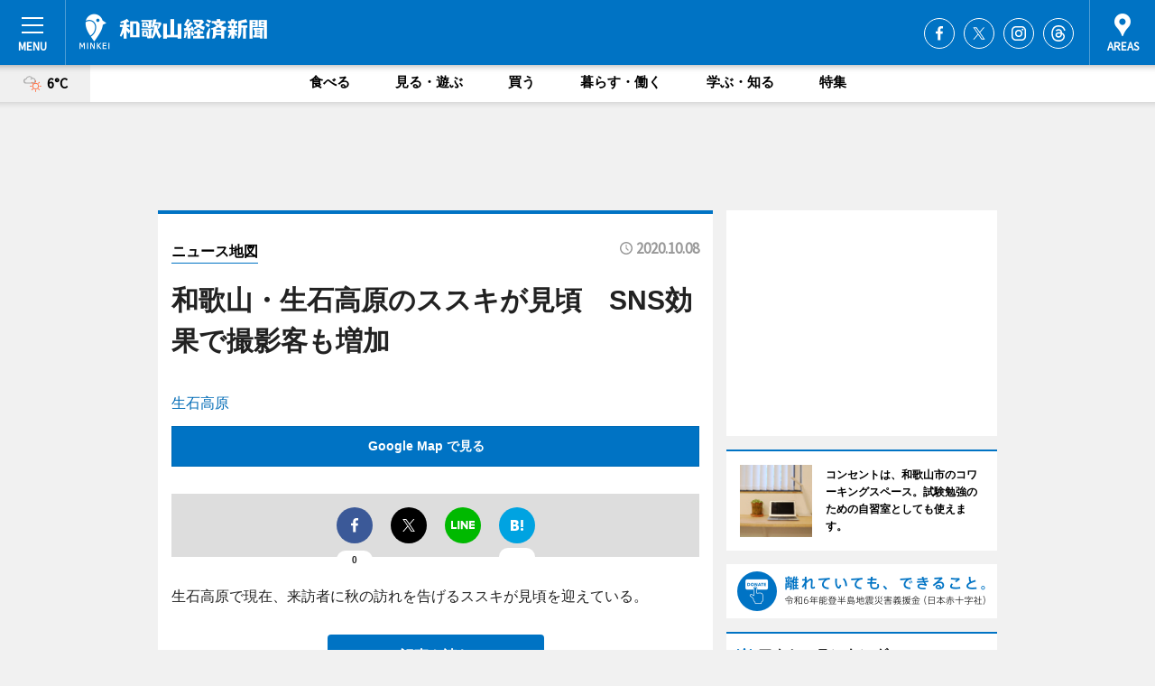

--- FILE ---
content_type: text/html; charset=utf-8
request_url: https://wakayama.keizai.biz/mapnews/1696/
body_size: 64371
content:
<!DOCTYPE HTML>
<html>
<head>
<meta http-equiv="Content-Type" content="text/html; charset=utf-8">
<meta name="viewport" content="width=device-width,initial-scale=1,minimum-scale=1,maximum-scale=1,user-scalable=no">
<title>和歌山・生石高原のススキが見頃　SNS効果で撮影客も増加（ニュース地図） - 和歌山経済新聞</title>

<meta name="keywords" content="ススキ,有田川町,紀美野町,観光,生石高原,百名山,">
<meta name="description" content="生石高原で現在、来訪者に秋の訪れを告げるススキが見頃を迎えている。">
<meta property="fb:app_id" content="689818804402290">
<meta property="fb:admins" content="100001334499453">
<meta property="og:site_name" content="和歌山経済新聞">
<meta property="og:locale" content="ja_JP">
<meta property="og:type" content="article">
<meta name="twitter:card" content="summary_large_image">
<meta name="twitter:site" content="@minkei">
<meta property="og:title" content="和歌山・生石高原のススキが見頃　SNS効果で撮影客も増加（ニュース地図）">
<meta name="twitter:title" content="和歌山・生石高原のススキが見頃　SNS効果で撮影客も増加（ニュース地図）">
<link rel="canonical" href="https://wakayama.keizai.biz/mapnews/1696/">
<meta property="og:url" content="https://wakayama.keizai.biz/mapnews/1696/">
<meta name="twitter:url" content="https://wakayama.keizai.biz/mapnews/1696/">
<meta property="og:description" content="生石高原で現在、来訪者に秋の訪れを告げるススキが見頃を迎えている。">
<meta name="twitter:description" content="生石高原で現在、来訪者に秋の訪れを告げるススキが見頃を迎えている。">
<meta property="og:image" content="https://images.keizai.biz/wakayama_keizai/headline/1602155377_photo.jpg">
<meta name="twitter:image" content="https://images.keizai.biz/wakayama_keizai/headline/1602155377_photo.jpg">
<link href="https://images.keizai.biz/favicon.ico" rel="shortcut icon">
<link href="https://ex.keizai.biz/common.8.3.0/css.1.0.6/common.min.css?1769133197" rel="stylesheet" type="text/css">
<link href="https://ex.keizai.biz/common.8.3.0/css.1.0.6/single.min.css?1769133197" rel="stylesheet" type="text/css">
<link href="https://wakayama.keizai.biz/css/style.css" rel="stylesheet" type="text/css">
<link href="https://ex.keizai.biz/common.8.3.0/css.1.0.6/all.min.css" rel="stylesheet" type="text/css">
<link href="https://fonts.googleapis.com/css?family=Source+Sans+Pro" rel="stylesheet">
<link href="https://cdn.jsdelivr.net/npm/yakuhanjp@3.0.0/dist/css/yakuhanjp.min.css" rel=”preload” as="stylesheet" type="text/css">
<link href="https://ex.keizai.biz/common.8.3.0/css.1.0.6/print.min.css" media="print" rel="stylesheet" type="text/css">
<script>
var microadCompass = microadCompass || {};
microadCompass.queue = microadCompass.queue || [];
</script>
<script charset="UTF-8" src="//j.microad.net/js/compass.js" onload="new microadCompass.AdInitializer().initialize();" async></script>
<script type="text/javascript">
var PWT={};
var pbjs = pbjs || {};
pbjs.que = pbjs.que || [];
var googletag = googletag || {};
googletag.cmd = googletag.cmd || [];
var gptRan = false;
PWT.jsLoaded = function(){
    if(!location.hostname.match(/proxypy.org|printwhatyoulike.com/)){
        loadGPT();
    }
};
var loadGPT = function(){
    if (!gptRan) {
        gptRan = true;
        var gads = document.createElement('script');
        var useSSL = 'https:' == document.location.protocol;
        gads.src = (useSSL ? 'https:' : 'http:') + '//securepubads.g.doubleclick.net/tag/js/gpt.js';
        gads.async = true;
        var node = document.getElementsByTagName('script')[0];
        node.parentNode.insertBefore(gads, node);
        var pbjsEl = document.createElement("script");
        pbjsEl.type = "text/javascript";
        pbjsEl.src = "https://anymind360.com/js/2131/ats.js";
        var pbjsTargetEl = document.getElementsByTagName("head")[0];
        pbjsTargetEl.insertBefore(pbjsEl, pbjsTargetEl.firstChild);
    }
};
setTimeout(loadGPT, 500);
</script>
<script type="text/javascript">
(function() {
var purl = window.location.href;
var url = '//ads.pubmatic.com/AdServer/js/pwt/157255/3019';
var profileVersionId = '';
if(purl.indexOf('pwtv=')>0){
    var regexp = /pwtv=(.*?)(&|$)/g;
    var matches = regexp.exec(purl);
    if(matches.length >= 2 && matches[1].length > 0){
    profileVersionId = '/'+matches[1];
    }
}
var wtads = document.createElement('script');
wtads.async = true;
wtads.type = 'text/javascript';
wtads.src = url+profileVersionId+'/pwt.js';
var node = document.getElementsByTagName('script')[0];
node.parentNode.insertBefore(wtads, node);
})();
</script>
<script>
window.gamProcessed = false;
window.gamFailSafeTimeout = 5e3;
window.reqGam = function () {
    if (!window.gamProcessed) {
        window.gamProcessed = true;
        googletag.cmd.push(function () {
            googletag.pubads().refresh();
        });
    }
};
setTimeout(function () {
    window.reqGam();
}, window.gamFailSafeTimeout);
var googletag = googletag || {};
googletag.cmd = googletag.cmd || [];
googletag.cmd.push(function(){
let issp = false;
let hbSlots = new Array();
let amznSlots = new Array();
const ua = window.navigator.userAgent.toLowerCase();
if (ua.indexOf('iphone') > 0 || ua.indexOf('ipod') > 0 || ua.indexOf('android') > 0 && ua.indexOf('mobile') > 0) {
    issp = true;
}
if (issp === true) {
    amznSlots.push(googletag.defineSlot('/159334285/sp_wakayama_header_1st', [[320, 100], [320, 50]], 'div-gpt-ad-1576055139196-0').addService(googletag.pubads()));
    hbSlots.push(googletag.defineSlot('/159334285/sp_wakayama_list_1st', [[336, 280], [300, 250], [320, 100], [320, 50], [200, 200], 'fluid'], 'div-gpt-ad-1580717788210-0').addService(googletag.pubads()));
    hbSlots.push(googletag.defineSlot('/159334285/sp_wakayama_inarticle', ['fluid', [300, 250], [336, 280], [320, 180], [1, 1]], 'div-gpt-ad-1576055195029-0').addService(googletag.pubads()));
    hbSlots.push(googletag.defineSlot('/159334285/sp_wakayama_footer_1st', ['fluid', [300, 250], [336, 280], [320, 100], [320, 50], [200, 200]], 'div-gpt-ad-1576055033248-0').addService(googletag.pubads()));
    hbSlots.push(googletag.defineSlot('/159334285/sp_wakayama_footer_2nd', [[300, 250], 'fluid', [336, 280], [320, 180], [320, 100], [320, 50], [200, 200]], 'div-gpt-ad-1576037774006-0').addService(googletag.pubads()));
    hbSlots.push(googletag.defineSlot('/159334285/sp_wakayama_footer_3rd', [[300, 250], [336, 280], [320, 100], [320, 50], [200, 200], 'fluid'], 'div-gpt-ad-1576055085577-0').addService(googletag.pubads()));
    hbSlots.push(googletag.defineSlot('/159334285/sp_wakayama_overlay', [320, 50], 'div-gpt-ad-1584427815478-0').addService(googletag.pubads()));
    hbSlots.push(googletag.defineSlot('/159334285/sp_wakayama_infeed_1st', ['fluid', [320, 100], [300, 100]], 'div-gpt-ad-1580370696425-0').addService(googletag.pubads()));
    hbSlots.push(googletag.defineSlot('/159334285/sp_wakayama_infeed_2st', [[300, 100], 'fluid', [320, 100]], 'div-gpt-ad-1580370846543-0').addService(googletag.pubads()));
    hbSlots.push(googletag.defineSlot('/159334285/sp_wakayama_infeed_3rd', [[300, 100], 'fluid', [320, 100]], 'div-gpt-ad-1580370937978-0').addService(googletag.pubads()));
} else {
    amznSlots.push(googletag.defineSlot('/159334285/pc_wakayama_header_1st', [[728, 90], [750, 100], [970, 90]], 'div-gpt-ad-1576054393576-0').addService(googletag.pubads()));
    amznSlots.push(googletag.defineSlot('/159334285/pc_wakayama_right_1st', ['fluid', [300, 250]], 'div-gpt-ad-1576054711791-0').addService(googletag.pubads()));
    hbSlots.push(googletag.defineSlot('/159334285/pc_wakayama_right_2nd', ['fluid', [300, 250], [200, 200]], 'div-gpt-ad-1576054772252-0').addService(googletag.pubads()));
    hbSlots.push(googletag.defineSlot('/159334285/pc_wakayama_inarticle', ['fluid', [300, 250], [336, 280]], 'div-gpt-ad-1576054895453-0').addService(googletag.pubads()));
    hbSlots.push(googletag.defineSlot('/159334285/pc_wakayama_right_3rd', [[300, 250], 'fluid', [300, 600], [160, 600], [200, 200]], 'div-gpt-ad-1576054833870-0').addService(googletag.pubads()));
    amznSlots.push(googletag.defineSlot('/159334285/pc_wakayama_left_1st', ['fluid', [300, 250]], 'div-gpt-ad-1576037145616-0'). addService(googletag.pubads()));
    hbSlots.push(googletag.defineSlot('/159334285/pc_wakayama_infeed_1st', ['fluid'], 'div-gpt-ad-1580370696425-0').addService(googletag.pubads()));
    hbSlots.push(googletag.defineSlot('/159334285/pc_wakayama_infeed_2st', ['fluid'], 'div-gpt-ad-1580370846543-0').addService(googletag.pubads()));
    hbSlots.push(googletag.defineSlot('/159334285/pc_wakayama_infeed_3rd', ['fluid'], 'div-gpt-ad-1580370937978-0').addService(googletag.pubads()));
}

const interstitialSlot = googletag.defineOutOfPageSlot('/159334285/wakayama_interstitial', googletag.enums.OutOfPageFormat.INTERSTITIAL);
if (interstitialSlot) amznSlots.push(interstitialSlot.addService(googletag.pubads()));
if (!googletag.pubads().isInitialLoadDisabled()) {
    googletag.pubads().disableInitialLoad();
}
googletag.pubads().enableSingleRequest();
googletag.pubads().collapseEmptyDivs();
googletag.enableServices();
googletag.pubads().refresh(amznSlots);
googletag.pubads().addEventListener('slotRequested', function(event) {
var elemId = event.slot.getSlotElementId();
for (var i = 0; i < hbSlots.length; i++) {
    if (hbSlots[i].getSlotElementId() == elemId) {
        window.gamProcessed = true;
    }
}
});
});
</script>
<script async src="//pagead2.googlesyndication.com/pagead/js/adsbygoogle.js"></script>
<script src="https://cdn.gmossp-sp.jp/ads/receiver.js"></script>
<script type="text/javascript">
window._taboola = window._taboola || [];
_taboola.push({article:'auto'});
! function(e, f, u, i) {
if (!document.getElementById(i)) {
e.async = 1;
e.src = u;
e.id = i;
f.parentNode.insertBefore(e, f);
}
}(document.createElement('script'),
document.getElementsByTagName('script')[0],
'//cdn.taboola.com/libtrc/minkeijapan-network/loader.js',
'tb_loader_script');
if (window.performance && typeof window.performance.mark == 'function')
{window.performance.mark('tbl_ic');}
</script>
</head>
<body>

<div id="wrap">
<div id="header">
<div class="inner">
<div id="menuBtn"><span></span></div>
<h1 class="logo"><a href="https://wakayama.keizai.biz/">和歌山経済新聞</a></h1>
<div id="areasBtn"><span></span></div>
<ul class="sns">
<li class="fb"><a href="https://www.facebook.com/wakayamakeizai" target="_blank">Facebook</a></li><li class="tw"><a href="https://twitter.com/wakayamakeizai" target="_blank">Twitter</a></li><li class="itg"><a href="https://www.instagram.com/wakayamakeizai" target="_blank">Instagram</a></li><li class="thr"><a href="https://www.threads.net/@wakayamakeizai" target="_blank">Threads</a></li></ul>
</div>
</div>
<div id="gNavi">
<div id="weather"><a href="https://wakayama.keizai.biz/weather/"><img src="https://images.keizai.biz/img/weather/201.svg" alt=""><span>6°C</span></a></div>
<div class="link">
<ul>
<li><a href="https://wakayama.keizai.biz/gourmet/archives/1/">食べる</a></li>
<li><a href="https://wakayama.keizai.biz/play/archives/1/">見る・遊ぶ</a></li>
<li><a href="https://wakayama.keizai.biz/shopping/archives/1/">買う</a></li>
<li><a href="https://wakayama.keizai.biz/life/archives/1/">暮らす・働く</a></li>
<li><a href="https://wakayama.keizai.biz/study/archives/1/">学ぶ・知る</a></li>
<li><a href="https://wakayama.keizai.biz/special/archives/1/">特集</a></li>
</ul>
</div>
</div>
<div id="topBnr">
<script>
const spw = 430;
const hbnr = document.createElement('div');
const cbnr = document.createElement('div');
if (screen.width <= spw) {
    hbnr.classList.add("bnrW320");
    cbnr.setAttribute('id', 'div-gpt-ad-1576055139196-0');
} else {
    hbnr.classList.add("bnrWPC");
    cbnr.setAttribute('id', 'div-gpt-ad-1576054393576-0');
}
hbnr.appendChild(cbnr);
document.currentScript.parentNode.appendChild(hbnr);
if (screen.width <= spw) {
    googletag.cmd.push(function() { googletag.display('div-gpt-ad-1576055139196-0'); });
} else {
    googletag.cmd.push(function() { googletag.display('div-gpt-ad-1576054393576-0'); });
}
</script>
</div>

<div id="container">
<div class="contents" id="topBox">
<div class="box">
<div class="ttl">
<span><a href="https://wakayama.keizai.biz/mapnews/archives/">ニュース地図</a></span>
<time>2020.10.08</time>
<h1>和歌山・生石高原のススキが見頃　SNS効果で撮影客も増加</h1>
</div>
<div class="main">
<a href="https://wakayama.keizai.biz/headline/1696/"><img src="https://maps.googleapis.com/maps/api/staticmap?size=744x419&scale=2&markers=anchor:bottomcenter|icon:https://images.keizai.biz/img/extras/mapicon2025v5.png|34.1154564,135.3225538&key=AIzaSyBIK06H_29MkrkGTAVfgML8MiU1g9zAOdM" width="744" height="419" alt=""></a>
<p id="mapAddress" style="font-size: 16px; color: #006bb6; text-align: left; margin-bottom: 0.8em;">生石高原</p><p id="mapLink" style="background: #0073C4;"><a href="https://maps.google.com/maps?q=34.1154564,135.3225538" target="_blank"><span style="color: #fff; font-weight: bold; background: none;">Google Map で見る</a>
</p>
</div>
<script>var _puri = "https://wakayama.keizai.biz/mapnews/1696/";</script>
<div class="snsArea">
<ul>
<li class="fb"><a href="https://www.facebook.com/share.php?u=https://wakayama.keizai.biz/mapnews/1696/" class="popup" target="_blank"></a><span id="fb_count"><p id="fb_count_num">0</p></span></li>
<li class="tw"><a href="http://twitter.com/share?url=https://wakayama.keizai.biz/mapnews/1696/&text=和歌山・生石高原のススキが見頃　SNS効果で撮影客も増加（ニュース地図）" class="popup" target="_blank"></a></li>
<li class="line"><a href="https://line.me/R/msg/text/?%E5%92%8C%E6%AD%8C%E5%B1%B1%E3%83%BB%E7%94%9F%E7%9F%B3%E9%AB%98%E5%8E%9F%E3%81%AE%E3%82%B9%E3%82%B9%E3%82%AD%E3%81%8C%E8%A6%8B%E9%A0%83%E3%80%80SNS%E5%8A%B9%E6%9E%9C%E3%81%A7%E6%92%AE%E5%BD%B1%E5%AE%A2%E3%82%82%E5%A2%97%E5%8A%A0%EF%BC%88%E3%83%8B%E3%83%A5%E3%83%BC%E3%82%B9%E5%9C%B0%E5%9B%B3%EF%BC%89%0d%0ahttps%3A%2F%2Fwakayama.keizai.biz%2Fmapnews%2F1696%2F" class="popup" target="_blank"></a></li>
<li class="htn"><a href="http://b.hatena.ne.jp/entry/https://wakayama.keizai.biz/mapnews/1696/" target="_blank"></a><span id="htn_count">&nbsp;</span></li>
</ul>
</div>
<div class="txt bnr2_txt">
<p>生石高原で現在、来訪者に秋の訪れを告げるススキが見頃を迎えている。</p>
<script>
const _bnr = document.createElement('div');
const _cbnr = document.createElement('div');
_bnr.classList.add("bnr2");
if (screen.width <= spw) {
    _cbnr.setAttribute('id', 'div-gpt-ad-1576055195029-0');
} else {
    _cbnr.setAttribute('id', 'div-gpt-ad-1576054895453-0');
}
_bnr.appendChild(_cbnr);
document.currentScript.parentNode.appendChild(_bnr);
if (screen.width <= spw) {
    googletag.cmd.push(function(){
        googletag.display('div-gpt-ad-1576055195029-0');
    });
} else {
    googletag.cmd.push(function(){
        googletag.display('div-gpt-ad-1576054895453-0');
    });
}
</script>
</div>
<ul class="btnList article">
<li class="send"><a href="https://wakayama.keizai.biz/headline/1696/">記事を読む</a></li>
</ul>
<ul class="snsList">
<li>
<a href="https://twitter.com/share" class="twitter-share-button popup" data-url="https://wakayama.keizai.biz/mapnews/1696/" data-text="和歌山・生石高原のススキが見頃　SNS効果で撮影客も増加（ニュース地図）" data-lang="ja"></a><script>!function(d,s,id){var js,fjs=d.getElementsByTagName(s)[0],p='https';if(!d.getElementById(id)){js=d.createElement(s);js.id=id;js.src=p+'://platform.twitter.com/widgets.js';fjs.parentNode.insertBefore(js,fjs);}}(document, 'script', 'twitter-wjs');</script>
</li>
<li>
<div id="fb-root"></div>
<script async defer crossorigin="anonymous" src="https://connect.facebook.net/ja_JP/sdk.js#xfbml=1&version=v9.0&appId=689818804402290&autoLogAppEvents=1" nonce="mlP5kZZA"></script>
<div class="fb-share-button" data-href="https://wakayama.keizai.biz/mapnews/1696/" data-layout="button_count" data-size="small"><a target="_blank" href="https://www.facebook.com/sharer/sharer.php?u=https%3A%2F%2Fwakayama.keizai.biz%2Fmapnews%2F1696%2F&amp;src=sdkpreparse" class="fb-xfbml-parse-ignore">シェア</a></div>
</li>
<li>
<div class="line-it-button" data-lang="ja" data-type="share-a" data-url="https://wakayama.keizai.biz/mapnews/1696/" style="display: none;"></div>
<script src="https://d.line-scdn.net/r/web/social-plugin/js/thirdparty/loader.min.js" async="async" defer="defer"></script>
</li>
<li>
<a href="http://b.hatena.ne.jp/entry/" class="hatena-bookmark-button" data-hatena-bookmark-layout="basic-label-counter" data-hatena-bookmark-lang="ja" data-hatena-bookmark-height="20" title="はてなブックマークに追加"><img src="https://b.st-hatena.com/images/entry-button/button-only@2x.png" alt="はてなブックマークに追加" width="20" height="20" style="border: none;" /></a><script type="text/javascript" src="https://b.st-hatena.com/js/bookmark_button.js" charset="utf-8" async="async"></script>
</li>
</ul>
</div>
<div class="box">
<div class="pager">
<ul>
<li class="prev"><a href="https://wakayama.keizai.biz/mapnews/1695/"><span>前の地図</span></a></li><li class="next"><a href="https://wakayama.keizai.biz/mapnews/1697/"><span>次の地図</span></a></li></ul>
</div>
</div>
</div>
<div class="box" style="text-align: center;">
<div id="middleBnr" class="box bnr">
<script>
if (screen.width <= spw) {
    const _cMiddleBnr = document.createElement('div');
    _cMiddleBnr.setAttribute('id', 'div-gpt-ad-1580717788210-0');
    document.currentScript.parentNode.appendChild(_cMiddleBnr);
    googletag.cmd.push(function() { googletag.display('div-gpt-ad-1580717788210-0'); });
}
</script>

</div>
</div>
<div id="info">
<div id="category">

<div class="box special">
<div class="ttl"><h2>特集</h2></div>
<ul class="thumbB">
<li>
<a href="https://wakayama.keizai.biz/column/30/">
<div class="img"><img class="lazy" src="https://images.keizai.biz/img/extras/noimage.png" data-src="https://wakayama.keizai.biz/img/column/1767100369/1767113779index.png" alt="和歌経編集部記者の2025年推し記事！"></div>
<div class="block">
<span>エリア特集</span>
<h3>和歌経編集部記者の2025年推し記事！</h3>
</div>
</a>
</li>
<li>
<a href="https://wakayama.keizai.biz/column/29/">
<div class="img"><img class="lazy" src="https://images.keizai.biz/img/extras/noimage.png" data-src="https://wakayama.keizai.biz/img/column/1765702691/1765702878index.jpg" alt="和歌山大チームが豪大使館で報告会　ソーラーカー世界大会の成果発表"></div>
<div class="block">
<span>エリア特集</span>
<h3>和歌山大チームが豪大使館で報告会　ソーラーカー世界大会の成果発表</h3>
</div>
</a>
</li>
</ul>
<div class="more"><a href="https://wakayama.keizai.biz/special/archives/1/"><span>もっと見る</span></a></div>
</div>
<div class="box latestnews">
<div class="ttl"><h2>最新ニュース</h2></div>
<div class="thumbA">
<a href="https://wakayama.keizai.biz/headline/2978/">
<div class="img">
<img src="https://images.keizai.biz/wakayama_keizai/headline/1769085666_photo.jpg" alt="">
</div>
<span>見る・遊ぶ</span>
<h3>和歌山城で早咲きの紅梅見頃　「南高梅」やスイセンも続々開花</h3>
<p>和歌山城公園（和歌山市一番丁）で現在、咲き始めた梅の花が来園者の目を楽しませている。</p>
</a>
</div>
<ul class="thumbC">
<li>
<a href="https://wakayama.keizai.biz/headline/2977/">
<div class="img">
<img src="https://images.keizai.biz/wakayama_keizai/thumbnail/1768983568_mini.jpg" alt="">
</div>
<div class="block">
<span>買う</span><h3>新宮に書店「クーブックス」　文字のない絵本や社会を考える本をそろえる</h3>
</div>
</a>
</li>
<li>
<a href="https://wakayama.keizai.biz/headline/2976/">
<div class="img">
<img src="https://images.keizai.biz/wakayama_keizai/thumbnail/1768911101_mini.jpg" alt="">
</div>
<div class="block">
<span>暮らす・働く</span><h3>和歌山市が擬人化キャラ「紀三井寺桜子」公開　「和歌山市子」に次ぐ第7弾</h3>
</div>
</a>
</li>
<li>
<a href="https://wakayama.keizai.biz/headline/2975/">
<div class="img">
<img src="https://images.keizai.biz/wakayama_keizai/thumbnail/1768804853_mini.jpg" alt="">
</div>
<div class="block">
<span>買う</span><h3>休暇村加太で「ご当地キクロン」販売 12カ所の観光名所でデザイン</h3>
</div>
</a>
</li>
<li>
<a href="https://wakayama.keizai.biz/headline/2974/">
<div class="img">
<img src="https://images.keizai.biz/wakayama_keizai/thumbnail/1768539993_mini.jpg" alt="">
</div>
<div class="block">
<span>食べる</span><h3>和歌山駅近くに「西浦酒商店」　兄弟で祖父の店名を継承、角打ち席設ける</h3>
</div>
</a>
</li>
<li>
<a href="https://wakayama.keizai.biz/headline/2973/">
<div class="img">
<img src="https://images.keizai.biz/wakayama_keizai/thumbnail/1768460067_mini.jpg" alt="">
</div>
<div class="block">
<span>学ぶ・知る</span><h3>和歌山で「がんの痛み」シンポ　専門家4人が医療用麻薬をテーマに講演</h3>
</div>
</a>
</li>
<li id="_ads">
<div id='div-gpt-ad-1580370696425-0'>
<script>
googletag.cmd.push(function() { googletag.display('div-gpt-ad-1580370696425-0'); });
</script>
</div>
</li>

</ul>
<div class="more"><a href="https://wakayama.keizai.biz/headline/archives/1/"><span>もっと見る</span></a></div>
</div>
<div class="box">
<div id="taboola-below-article-thumbnails"></div>
<script type="text/javascript">
window._taboola = window._taboola || [];
_taboola.push({
mode: 'thumbnails-a',
container: 'taboola-below-article-thumbnails',
placement: 'Below Article Thumbnails',
target_type: 'mix'
});
</script>
</div>
<div class="box play">
<div class="ttl"><h2>見る・遊ぶ</h2></div>
<div class="thumbA">
<a href="https://wakayama.keizai.biz/headline/2978/">
<div class="img"><img class="lazy" src="https://images.keizai.biz/img/extras/noimage.png" data-src="https://images.keizai.biz/wakayama_keizai/headline/1769085666_photo.jpg" alt=""></div>
<span>見る・遊ぶ</span>
<h3>和歌山城で早咲きの紅梅見頃　「南高梅」やスイセンも続々開花</h3>
<p>和歌山城公園（和歌山市一番丁）で現在、咲き始めた梅の花が来園者の目を楽しませている。</p>
</a>
</div>
<ul class="thumbC">
<li>
<a href="https://wakayama.keizai.biz/headline/2971/">
<div class="img"><img class="lazy" src="https://images.keizai.biz/img/extras/noimage.png" data-src="https://images.keizai.biz/wakayama_keizai/headline/1768307241.jpg" alt=""></div>
<div class="block">
<span>見る・遊ぶ</span>
<h3>紀三井寺で「福開き速駈詣り」　過去最多218人が210段の石段駆ける</h3>
</div>
</a>
</li>
<li>
<a href="https://wakayama.keizai.biz/headline/2966/">
<div class="img"><img class="lazy" src="https://images.keizai.biz/img/extras/noimage.png" data-src="https://images.keizai.biz/wakayama_keizai/headline/1767605207.jpg" alt=""></div>
<div class="block">
<span>見る・遊ぶ</span>
<h3>和歌山城ホールで新春コンサート「糸つむぎ」　バイオリンと箏が共演</h3>
</div>
</a>
</li>
<li>
<a href="https://wakayama.keizai.biz/headline/2965/">
<div class="img"><img class="lazy" src="https://images.keizai.biz/img/extras/noimage.png" data-src="https://images.keizai.biz/wakayama_keizai/headline/1766731624.jpg" alt=""></div>
<div class="block">
<span>見る・遊ぶ</span>
<h3>和歌山で3地域巡る温泉スタンプラリー　冊子配布で周遊呼び掛け</h3>
</div>
</a>
</li>
<li id="_ads15">
<div id='div-gpt-ad-1580370846543-0'>
<script>
googletag.cmd.push(function() { googletag.display('div-gpt-ad-1580370846543-0'); });
</script>
</div>
</li>

</ul>
<div class="more"><a href="https://wakayama.keizai.biz/play/archives/1/"><span>もっと見る</span></a></div>
</div>
<script>
if (screen.width <= spw) {
    const _bnr = document.createElement('div');
    const _cbnr = document.createElement('div');
    _bnr.classList.add('box', 'oauth', 'sp');
    _cbnr.setAttribute('id', 'div-gpt-ad-1580370696425-0');
    _bnr.appendChild(_cbnr);
    document.currentScript.parentNode.appendChild(_bnr);
    googletag.cmd.push(function() { googletag.display('div-gpt-ad-1580370696425-0'); });
}
</script>
<div class="box shopping">
<div class="ttl"><h2>買う</h2></div>
<div class="thumbA">
<a href="https://wakayama.keizai.biz/headline/2977/">
<div class="img"><img class="lazy" src="https://images.keizai.biz/img/extras/noimage.png" data-src="https://images.keizai.biz/wakayama_keizai/headline/1768983568_photo.jpg" alt=""></div>
<span>買う</span>
<h3>新宮に書店「クーブックス」　文字のない絵本や社会を考える本をそろえる</h3>
<p>書店「COOOBOOKS（クーブックス）」（新宮市井の沢）が新宮市役所近くにオープンして、1月20日で2カ月がたった。</p>
</a>
</div>
<ul class="thumbC">
<li>
<a href="https://wakayama.keizai.biz/headline/2975/">
<div class="img"><img class="lazy" src="https://images.keizai.biz/img/extras/noimage.png" data-src="https://images.keizai.biz/wakayama_keizai/headline/1768804853.jpg" alt=""></div>
<div class="block">
<span>買う</span>
<h3>休暇村加太で「ご当地キクロン」販売 12カ所の観光名所でデザイン</h3>
</div>
</a>
</li>
<li>
<a href="https://wakayama.keizai.biz/headline/2974/">
<div class="img"><img class="lazy" src="https://images.keizai.biz/img/extras/noimage.png" data-src="https://images.keizai.biz/wakayama_keizai/headline/1768539993.jpg" alt=""></div>
<div class="block">
<span>買う</span>
<h3>和歌山駅近くに「西浦酒商店」　兄弟で祖父の店名を継承、角打ち席設ける</h3>
</div>
</a>
</li>
<li>
<a href="https://wakayama.keizai.biz/headline/2972/">
<div class="img"><img class="lazy" src="https://images.keizai.biz/img/extras/noimage.png" data-src="https://images.keizai.biz/wakayama_keizai/headline/1768395009.jpg" alt=""></div>
<div class="block">
<span>買う</span>
<h3>紀ノ川SAで「和歌山しっとり生バウム」販売　和歌山大生が地元企業と共同開発</h3>
</div>
</a>
</li>
<li id="_ads25">
<div id='div-gpt-ad-1580370937978-0'>
<script>
googletag.cmd.push(function() { googletag.display('div-gpt-ad-1580370937978-0'); });
</script>
</div>
</li>

</ul>
<div class="more"><a href="https://wakayama.keizai.biz/shopping/archives/1/"><span>もっと見る</span></a></div>
</div>
<script>
if (screen.width <= spw) {
    const _bnr = document.createElement('div');
    const _cbnr = document.createElement('div');
    _bnr.classList.add('rb', 'sp');
    _cbnr.setAttribute('id', 'div-gpt-ad-1576037774006-0');
    _bnr.appendChild(_cbnr);
    document.currentScript.parentNode.appendChild(_bnr);
    googletag.cmd.push(function() { googletag.display('div-gpt-ad-1576037774006-0'); });
}
</script>
<div class="box study">
<div class="ttl"><h2>学ぶ・知る</h2></div>
<div class="thumbA">
<a href="https://wakayama.keizai.biz/headline/2976/">
<div class="img"><img class="lazy" src="https://images.keizai.biz/img/extras/noimage.png" data-src="https://images.keizai.biz/wakayama_keizai/headline/1768911101_photo.jpg" alt=""></div>
<span>学ぶ・知る</span>
<h3>和歌山市が擬人化キャラ「紀三井寺桜子」公開　「和歌山市子」に次ぐ第7弾</h3>
<p>和歌山市が12月22日、紀三井寺を擬人化したキャラクター「紀三井寺桜子（きみいでらさくらこ）」を発表した。</p>
</a>
</div>
<ul class="thumbC">
<li>
<a href="https://wakayama.keizai.biz/headline/2973/">
<div class="img"><img class="lazy" src="https://images.keizai.biz/img/extras/noimage.png" data-src="https://images.keizai.biz/wakayama_keizai/headline/1768460067.jpg" alt=""></div>
<div class="block">
<span>学ぶ・知る</span>
<h3>和歌山で「がんの痛み」シンポ　専門家4人が医療用麻薬をテーマに講演</h3>
</div>
</a>
</li>
<li>
<a href="https://wakayama.keizai.biz/headline/2967/">
<div class="img"><img class="lazy" src="https://images.keizai.biz/img/extras/noimage.png" data-src="https://images.keizai.biz/wakayama_keizai/headline/1767700498.jpg" alt=""></div>
<div class="block">
<span>学ぶ・知る</span>
<h3>かつらぎ・花園で「たい松押し」　大みそかの夜に火の子舞う</h3>
</div>
</a>
</li>
<li>
<a href="https://wakayama.keizai.biz/headline/2964/">
<div class="img"><img class="lazy" src="https://images.keizai.biz/img/extras/noimage.png" data-src="https://images.keizai.biz/wakayama_keizai/headline/1766659843.jpg" alt=""></div>
<div class="block">
<span>学ぶ・知る</span>
<h3>紀美野・中田の棚田でしめ縄作りワークショップ　棚田文化残す取り組み</h3>
</div>
</a>
</li>
<li>
<a href="https://wakayama.keizai.biz/headline/2962/">
<div class="img"><img class="lazy" src="https://images.keizai.biz/img/extras/noimage.png" data-src="https://images.keizai.biz/wakayama_keizai/headline/1766478333.jpg" alt=""></div>
<div class="block">
<span>学ぶ・知る</span>
<h3>和歌山城ホールでeスポーツフェスタ「きら☆スポ」　「スイカゲーム」初採用</h3>
</div>
</a>
</li>

</ul>
<div class="more"><a href="https://wakayama.keizai.biz/study/archives/1/"><span>もっと見る</span></a></div>
</div>
<script>
if (screen.width <= spw) {
    const _bnr = document.createElement('div');
    const _cbnr = document.createElement('div');
    _bnr.classList.add('rb', 'sp', 'thd');
    _cbnr.setAttribute('id', 'div-gpt-ad-1576055085577-0');
    _bnr.appendChild(_cbnr);
    document.currentScript.parentNode.appendChild(_bnr);
    googletag.cmd.push(function() { googletag.display('div-gpt-ad-1576055085577-0'); });
}
</script>
<div class="box life hdSP">
<div class="ttl"><h2>暮らす・働く</h2></div>
<div class="thumbA">
<a href="https://wakayama.keizai.biz/headline/2976/">
<div class="img"><img class="lazy" src="https://images.keizai.biz/img/extras/noimage.png" data-src="https://images.keizai.biz/wakayama_keizai/headline/1768911101_photo.jpg" alt=""></div>
<span>暮らす・働く</span>
<h3>和歌山市が擬人化キャラ「紀三井寺桜子」公開　「和歌山市子」に次ぐ第7弾</h3>
<p>和歌山市が12月22日、紀三井寺を擬人化したキャラクター「紀三井寺桜子（きみいでらさくらこ）」を発表した。</p>
</a>
</div>
<ul class="thumbC">
<li>
<a href="https://wakayama.keizai.biz/headline/2968/">
<div class="img"><img class="lazy" src="https://images.keizai.biz/img/extras/noimage.png" data-src="https://images.keizai.biz/wakayama_keizai/headline/1767787050.jpg" alt=""></div>
<div class="block">
<span>暮らす・働く</span>
<h3>海南・黒江に「べっちんさん100年ホール」　銀行跡を文化拠点に</h3>
</div>
</a>
</li>
<li>
<a href="https://wakayama.keizai.biz/headline/2940/">
<div class="img"><img class="lazy" src="https://images.keizai.biz/img/extras/noimage.png" data-src="https://images.keizai.biz/wakayama_keizai/headline/1763730818.jpg" alt=""></div>
<div class="block">
<span>暮らす・働く</span>
<h3>和歌山駅～和歌山市駅間で低速電動カート実証運行</h3>
</div>
</a>
</li>
<li>
<a href="https://wakayama.keizai.biz/headline/2917/">
<div class="img"><img class="lazy" src="https://images.keizai.biz/img/extras/noimage.png" data-src="https://images.keizai.biz/wakayama_keizai/headline/1760967450.jpg" alt=""></div>
<div class="block">
<span>暮らす・働く</span>
<h3>和歌山・北ぶらくり丁で「インフラゼロハウス」実証実験　市民の交流の場に</h3>
</div>
</a>
</li>
<li>
<a href="https://wakayama.keizai.biz/headline/2914/">
<div class="img"><img class="lazy" src="https://images.keizai.biz/img/extras/noimage.png" data-src="https://images.keizai.biz/wakayama_keizai/headline/1760528338.jpg" alt=""></div>
<div class="block">
<span>暮らす・働く</span>
<h3>JR和歌山駅改札に公式キャラクター「わーたん」紹介ポスター設置</h3>
</div>
</a>
</li>

</ul>
<div class="more"><a href="https://wakayama.keizai.biz/life/archives/1/"><span>もっと見る</span></a></div>
</div>
<div class="box gourmet hdSP">
<div class="ttl"><h2>食べる</h2></div>
<div class="thumbA">
<a href="https://wakayama.keizai.biz/headline/2974/">
<div class="img"><img class="lazy" src="https://images.keizai.biz/img/extras/noimage.png" data-src="https://images.keizai.biz/wakayama_keizai/headline/1768539993_photo.jpg" alt=""></div>
<span>食べる</span>
<h3>和歌山駅近くに「西浦酒商店」　兄弟で祖父の店名を継承、角打ち席設ける</h3>
<p>酒販店「西浦酒商店」（和歌山市太田1）が1月13日、和歌山駅東口近くにオープンした。</p>
</a>
</div>
<ul class="thumbC">
<li>
<a href="https://wakayama.keizai.biz/headline/2972/">
<div class="img"><img class="lazy" src="https://images.keizai.biz/img/extras/noimage.png" data-src="https://images.keizai.biz/wakayama_keizai/headline/1768395009.jpg" alt=""></div>
<div class="block">
<span>食べる</span>
<h3>紀ノ川SAで「和歌山しっとり生バウム」販売　和歌山大生が地元企業と共同開発</h3>
</div>
</a>
</li>
<li>
<a href="https://wakayama.keizai.biz/headline/2970/">
<div class="img"><img class="lazy" src="https://images.keizai.biz/img/extras/noimage.png" data-src="https://images.keizai.biz/wakayama_keizai/headline/1767964867.jpg" alt=""></div>
<div class="block">
<span>食べる</span>
<h3>紀泉エリアで「コーヒーロースターホッピング」　11店がコロンビア豆を焙煎</h3>
</div>
</a>
</li>
<li>
<a href="https://wakayama.keizai.biz/headline/2969/">
<div class="img"><img class="lazy" src="https://images.keizai.biz/img/extras/noimage.png" data-src="https://images.keizai.biz/wakayama_keizai/headline/1767858656.jpg" alt=""></div>
<div class="block">
<span>食べる</span>
<h3>和歌山城近くにイタリア料理店「パステリアユニカ」　ランチにパスタ提供も</h3>
</div>
</a>
</li>
<li>
<a href="https://wakayama.keizai.biz/headline/2961/">
<div class="img"><img class="lazy" src="https://images.keizai.biz/img/extras/noimage.png" data-src="https://images.keizai.biz/wakayama_keizai/headline/1766394891.jpg" alt=""></div>
<div class="block">
<span>食べる</span>
<h3>関西の「セブン‐イレブン」で「有田みかんサンド」が期間限定販売</h3>
</div>
</a>
</li>
</ul>
<div class="more"><a href="https://wakayama.keizai.biz/gourmet/archives/1/"><span>もっと見る</span></a></div>
</div>
</div>
<div id="sideCategory">
<div class="side">
<div class="box news">
<div class="ttl"><h3>みん経トピックス</h3></div>
<ul>
<li><a href="http://abeno.keizai.biz/headline/4437/"><h4>長居植物園でアイスチューリップが見頃　冬とは思えない華やかな景観</h4><small>あべの経済新聞</small></a></li>
<li><a href="http://chofu.keizai.biz/headline/4766/"><h4>府中の博物館で「多摩川 冬鳥の変」展　カモの群泳をジオラマで再現</h4><small>調布経済新聞</small></a></li>
<li><a href="http://kofu.keizai.biz/headline/486/"><h4>山梨県立美術館でサンテクノカレッジ学生作品展 卒業制作作品も</h4><small>甲府経済新聞</small></a></li>
<li><a href="http://munakata.keizai.biz/headline/1026/"><h4>メイトム宗像で学校給食フェア　スタンプラリー参加賞は給食食器</h4><small>宗像経済新聞</small></a></li>
<li><a href="http://chichibu.keizai.biz/headline/987/"><h4>秩父で夜の「彩さんぽ」　バルや夜巡礼など周遊促す</h4><small>秩父経済新聞</small></a></li>
</ul>
</div>
<div class="box news release_list">
<div class="ttl"><h3>プレスリリース</h3></div>
<ul>
<li>
<a href="https://wakayama.keizai.biz/release/523347/">
<h3>1842年創業の髪油の老舗が、歌舞伎を支えた「鬢付け油（びんつけあぶら）」を現代へ　自然由来100%のヘアバーム「鬢バーム（BIN BALM）」を開発</h3>
</a>
</li>
<li>
<a href="https://wakayama.keizai.biz/release/523359/">
<h3>【近鉄和歌山バレンタイン催事に再上陸】毎回行列必須！代官山Candyapple 本格りんご飴を1/30～2/15 近鉄百貨店和歌山店で期間限定販売!!</h3>
</a>
</li>
<li>
<a href="https://wakayama.keizai.biz/release/522802/">
<h3>関係人口創出の新たな一歩。和歌山県内で地域づくりに取り組む魅力的な方々を“見える化”。WEBプラットフォーム「わかやまFUNBASE」始動</h3>
</a>
</li>
</ul>
<div class="more"><a href="https://wakayama.keizai.biz/release/archives/1/"><span>もっと見る</span></a></div>
</div>

<script>
if (screen.width > spw) {
    const _middleBnr = document.createElement('div');
    const _cMiddleBnr = document.createElement('div');
    _middleBnr.classList.add('box', 'rec');
    _cMiddleBnr.setAttribute('id', 'div-gpt-ad-1576037145616-0');
    _middleBnr.appendChild(_cMiddleBnr);
    document.currentScript.parentNode.appendChild(_middleBnr);
    googletag.cmd.push(function() { googletag.display('div-gpt-ad-1576037145616-0'); });
}
</script>
<script async src="https://yads.c.yimg.jp/js/yads-async.js"></script>
<div class="box yads">
<div id="yad"></div>
<script>
window.YJ_YADS = window.YJ_YADS || { tasks: [] };
if (screen.width <= 750) {
    _yads_ad_ds = '46046_265960';
} else {
    _yads_ad_ds = '12295_268899';
}
window.YJ_YADS.tasks.push({
    yads_ad_ds : _yads_ad_ds,
    yads_parent_element : 'yad'
});
</script>
</div>
</div>
</div>
</div>
<div id="side">
<div class="side top">

<script>
const _recBnr = document.createElement('div');
if (screen.width > spw) {
    const _recCbnr = document.createElement('div');
    _recBnr.setAttribute('id', 'recBanner');
    _recBnr.classList.add('box');
    _recBnr.style.marginTop = '0';
    _recBnr.style.height = '250px';
    _recCbnr.style.height = '250px';
    _recCbnr.setAttribute('id', 'div-gpt-ad-1576054711791-0');
    _recBnr.appendChild(_recCbnr);
    document.currentScript.parentNode.appendChild(_recBnr);
    googletag.cmd.push(function() { googletag.display('div-gpt-ad-1576054711791-0'); });
} else {
    _recBnr.style.marginTop = '-15px';
    document.currentScript.parentNode.appendChild(_recBnr);
}
</script>


<div class="box thumb company">
<ul>
<li>
<a href="https://loocal.jp/" target="_blank"><div class="img"><img src="https://wakayama.keizai.biz/img/banners/1531196783.jpg" width="80" height="80" alt="">
</div>
<div class="sdbox">
<h4>コンセントは、和歌山市のコワーキングスペース。試験勉強のための自習室としても使えます。</h4>
</div>
</a>
</li>
</ul>
</div>



<div class="box partner">
<a href="https://www.jrc.or.jp/contribute/help/20240104/" target="_blank"><img src="https://images.keizai.biz/img/banners/2024_noto_banner.png" width="300" height="55" alt="離れていても、できること。">
</a>
</div>

<div class="box thumb rank">
<div class="ttl"><h3>アクセスランキング</h3></div>
<ul>
<li class="play">
<a href="https://wakayama.keizai.biz/headline/2978/">
<div class="img"><img src="https://images.keizai.biz/wakayama_keizai/headline/1769085666.jpg" alt=""></div>
<div class="sdbox">
<h4>和歌山城で早咲きの紅梅見頃　「南高梅」やスイセンも続々開花</h4>
</div>
</a>
</li>
<li class="shopping">
<a href="https://wakayama.keizai.biz/headline/2977/">
<div class="img"><img src="https://images.keizai.biz/wakayama_keizai/headline/1768983568.jpg" alt=""></div>
<div class="sdbox">
<h4>新宮に書店「クーブックス」　文字のない絵本や社会を考える本をそろえる</h4>
</div>
</a>
</li>
<li class="life">
<a href="https://wakayama.keizai.biz/headline/2976/">
<div class="img"><img src="https://images.keizai.biz/wakayama_keizai/headline/1768911101.jpg" alt=""></div>
<div class="sdbox">
<h4>和歌山市が擬人化キャラ「紀三井寺桜子」公開　「和歌山市子」に次ぐ第7弾</h4>
</div>
</a>
</li>
<li class="gourmet">
<a href="https://wakayama.keizai.biz/headline/2974/">
<div class="img"><img src="https://images.keizai.biz/wakayama_keizai/headline/1768539993.jpg" alt=""></div>
<div class="sdbox">
<h4>和歌山駅近くに「西浦酒商店」　兄弟で祖父の店名を継承、角打ち席設ける</h4>
</div>
</a>
</li>
<li class="shopping">
<a href="https://wakayama.keizai.biz/headline/2975/">
<div class="img"><img src="https://images.keizai.biz/wakayama_keizai/headline/1768804853.jpg" alt=""></div>
<div class="sdbox">
<h4>休暇村加太で「ご当地キクロン」販売 12カ所の観光名所でデザイン</h4>
</div>
</a>
</li>
</ul>
<div class="more"><a href="https://wakayama.keizai.biz/access/"><span>もっと見る</span></a></div>
</div>
<script>
if (screen.width <= spw) {
    const _bnr = document.createElement('div');
    const _cbnr = document.createElement('div');
    _bnr.classList.add('box', 'oauth', 'sp');
    _cbnr.setAttribute('id', 'div-gpt-ad-1576055033248-0');
    _bnr.appendChild(_cbnr);
    document.currentScript.parentNode.appendChild(_bnr);
    googletag.cmd.push(function() { googletag.display('div-gpt-ad-1576055033248-0'); });
}
</script>
<div class="box thumb photo">
<div class="ttl"><h3>フォトフラッシュ</h3></div>
<div class="thumbPhoto">
<a href="https://wakayama.keizai.biz/photoflash/7309/">
<div class="img"><img src="https://images.keizai.biz/wakayama_keizai/photonews/1769085601_b.jpg" alt=""></div>
<div class="txt"><p>和歌山城追廻門付近の梅</p></div>
</a>
</div>
<ul>
<li>
<a href="https://wakayama.keizai.biz/photoflash/7308/">
<div class="img"><img src="https://images.keizai.biz/wakayama_keizai/photonews/1769085555.jpg" alt=""></div>
<div class="sdbox">
<h4>花を付け始めた和歌山城追廻門付近の白梅</h4>
</div>
</a>
</li>
<li>
<a href="https://wakayama.keizai.biz/photoflash/7307/">
<div class="img"><img src="https://images.keizai.biz/wakayama_keizai/photonews/1769085517.jpg" alt=""></div>
<div class="sdbox">
<h4>少しずつ咲き始めた和歌山城不明門付近のスイセン</h4>
</div>
</a>
</li>
<li>
<a href="https://wakayama.keizai.biz/photoflash/7306/">
<div class="img"><img src="https://images.keizai.biz/wakayama_keizai/photonews/1769085440.jpg" alt=""></div>
<div class="sdbox">
<h4>和歌山城天守閣前で咲く「南高梅」の花</h4>
</div>
</a>
</li>
<li>
<a href="https://wakayama.keizai.biz/photoflash/7305/">
<div class="img"><img src="https://images.keizai.biz/wakayama_keizai/photonews/1769085323.jpg" alt=""></div>
<div class="sdbox">
<h4>花を付け始めた和歌山城天守閣前の南高梅</h4>
</div>
</a>
</li>
</ul>
<div class="more"><a href="https://wakayama.keizai.biz/photoflash/archives/1/"><span>もっと見る</span></a></div>
</div>
<script>
if (screen.width > spw) {
    const _bnr = document.createElement('div');
    const _cbnr = document.createElement('div');
    _bnr.classList.add('box', 'oauth');
    _cbnr.setAttribute('id', 'div-gpt-ad-1576054772252-0');
    _bnr.appendChild(_cbnr);
    document.currentScript.parentNode.appendChild(_bnr);
    googletag.cmd.push(function() { googletag.display('div-gpt-ad-1576054772252-0'); });
}
</script>
<div class="box thumb world">
<div class="ttl"><h3>ワールドフォトニュース</h3></div>
<div class="thumbPhoto">
<a href="https://wakayama.keizai.biz/gpnews/1672426/">
<div class="img"><img src="https://images.keizai.biz/img/gp/m0089118562.jpg" alt=""></div>
<div class="txt"><p>ベネズエラ、石油産業自由化へ</p></div>
</a>
</div>
<ul>
<li>
<a href="https://wakayama.keizai.biz/gpnews/1672425/">
<div class="img"><img src="https://images.keizai.biz/img/gp/s0089118354.jpg" alt=""></div>
<div class="sdbox">
<h4>内閣府公用車が信号無視か</h4>
</div>
</a>
</li>
<li>
<a href="https://wakayama.keizai.biz/gpnews/1672424/">
<div class="img"><img src="https://images.keizai.biz/img/gp/s0089117455.jpg" alt=""></div>
<div class="sdbox">
<h4>新大統領専用機、今夏運用開始か</h4>
</div>
</a>
</li>
<li>
<a href="https://wakayama.keizai.biz/gpnews/1672423/">
<div class="img"><img src="https://images.keizai.biz/img/gp/s0089117306.jpg" alt=""></div>
<div class="sdbox">
<h4>米・ロ・ウクライナが初の３者協議へ</h4>
</div>
</a>
</li>
<li>
<a href="https://wakayama.keizai.biz/gpnews/1672422/">
<div class="img"><img src="https://images.keizai.biz/img/gp/s0089109500.jpg" alt=""></div>
<div class="sdbox">
<h4>スペインでまた列車事故</h4>
</div>
</a>
</li>
</ul>
<div class="more"><a href="https://wakayama.keizai.biz/gpnews/archives/1/"><span>もっと見る</span></a></div>
</div>
</div>
<script>
if (screen.width > spw) {
    const _bnr = document.createElement('div');
    const _cbnr = document.createElement('div');
    _bnr.classList.add('rb');
    _cbnr.setAttribute('id', 'div-gpt-ad-1576054833870-0');
    _bnr.appendChild(_cbnr);
    document.currentScript.parentNode.appendChild(_bnr);
    googletag.cmd.push(function() { googletag.display('div-gpt-ad-1576054833870-0'); });
}
</script>
</div>
</div>
</div>
<div id="areas">
<div class="bg"></div>
<div class="inner">
<div class="hLogo"><a href="https://minkei.net/">みんなの経済新聞ネットワーク</a></div>
<div class="over">
<div class="box">
<div class="ttl">エリア一覧</div>
<div class="btn">北海道・東北</div>
<ul class="list">
<li><a href="https://kitami.keizai.biz/">北見</a></li>
<li><a href="https://asahikawa.keizai.biz/">旭川</a></li>
<li><a href="https://otaru.keizai.biz/">小樽</a></li>
<li><a href="https://sapporo.keizai.biz/">札幌</a></li>
<li><a href="https://hakodate.keizai.biz/">函館</a></li>
<li><a href="https://aomori.keizai.biz/">青森</a></li>
<li><a href="https://hirosaki.keizai.biz/">弘前</a></li>
<li><a href="https://hachinohe.keizai.biz/">八戸</a></li>
<li><a href="https://morioka.keizai.biz/">盛岡</a></li>
<li><a href="https://sendai.keizai.biz/">仙台</a></li>
<li><a href="https://akita.keizai.biz/">秋田</a></li>
<li><a href="https://yokote.keizai.biz/">横手</a></li>
<li><a href="https://daisen.keizai.biz/">大仙</a></li>
<li><a href="https://fukushima.keizai.biz/">福島</a></li>
</ul>
<div class="btn">関東</div>
<ul class="list">
<li><a href="https://mito.keizai.biz/">水戸</a></li>
<li><a href="https://tsukuba.keizai.biz/">つくば</a></li>
<li><a href="https://ashikaga.keizai.biz/">足利</a></li>
<li><a href="https://utsunomiya.keizai.biz/">宇都宮</a></li>
<li><a href="https://takasaki.keizai.biz/">高崎前橋</a></li>
<li><a href="https://chichibu.keizai.biz/">秩父</a></li>
<li><a href="https://honjo.keizai.biz/">本庄</a></li>
<li><a href="https://kumagaya.keizai.biz/">熊谷</a></li>
<li><a href="https://kawagoe.keizai.biz/">川越</a></li>
<li><a href="https://sayama.keizai.biz/">狭山</a></li>
<li><a href="https://omiya.keizai.biz/">大宮</a></li>
<li><a href="https://urawa.keizai.biz/">浦和</a></li>
<li><a href="https://kawaguchi.keizai.biz/">川口</a></li>
<li><a href="https://kasukabe.keizai.biz/">春日部</a></li>
<li><a href="https://matsudo.keizai.biz/">松戸</a></li>
<li><a href="https://urayasu.keizai.biz/">浦安</a></li>
<li><a href="https://funabashi.keizai.biz/">船橋</a></li>
<li><a href="https://narashino.keizai.biz/">習志野</a></li>
<li><a href="https://chiba.keizai.biz/">千葉</a></li>
<li><a href="https://sotobo.keizai.biz/">外房</a></li>
<li><a href="https://kujukuri.keizai.biz/">九十九里</a></li>
<li><a href="https://machida.keizai.biz/">相模原</a></li>
<li><a href="https://kohoku.keizai.biz/">港北</a></li>
<li><a href="https://www.hamakei.com/">ヨコハマ</a></li>
<li><a href="https://yokosuka.keizai.biz/">横須賀</a></li>
<li><a href="https://zushi-hayama.keizai.biz/">逗子葉山</a></li>
<li><a href="https://kamakura.keizai.biz/">鎌倉</a></li>
<li><a href="https://shonan.keizai.biz/">湘南</a></li>
<li><a href="https://odawara-hakone.keizai.biz/">小田原箱根</a></li>
</ul>
<div class="btn">東京23区</div>
<ul class="list">
<li><a href="https://adachi.keizai.biz/">北千住</a></li>
<li><a href="https://katsushika.keizai.biz/">葛飾</a></li>
<li><a href="https://edogawa.keizai.biz/">江戸川</a></li>
<li><a href="https://koto.keizai.biz/">江東</a></li>
<li><a href="https://sumida.keizai.biz/">すみだ</a></li>
<li><a href="https://asakusa.keizai.biz/">浅草</a></li>
<li><a href="https://bunkyo.keizai.biz/">文京</a></li>
<li><a href="https://akiba.keizai.biz/">アキバ</a></li>
<li><a href="https://nihombashi.keizai.biz/">日本橋</a></li>
<li><a href="https://ginza.keizai.biz/">銀座</a></li>
<li><a href="https://shinbashi.keizai.biz/">新橋</a></li>
<li><a href="https://shinagawa.keizai.biz/">品川</a></li>
<li><a href="https://tokyobay.keizai.biz/">東京ベイ</a></li>
<li><a href="https://roppongi.keizai.biz/">六本木</a></li>
<li><a href="https://akasaka.keizai.biz/">赤坂</a></li>
<li><a href="https://ichigaya.keizai.biz/">市ケ谷</a></li>
<li><a href="https://ikebukuro.keizai.biz/">池袋</a></li>
<li><a href="https://akabane.keizai.biz/">赤羽</a></li>
<li><a href="https://itabashi.keizai.biz/">板橋</a></li>
<li><a href="https://nerima.keizai.biz/">練馬</a></li>
<li><a href="https://takadanobaba.keizai.biz/">高田馬場</a></li>
<li><a href="https://shinjuku.keizai.biz/">新宿</a></li>
<li><a href="https://nakano.keizai.biz/">中野</a></li>
<li><a href="https://koenji.keizai.biz/">高円寺</a></li>
<li><a href="https://kyodo.keizai.biz/">経堂</a></li>
<li><a href="https://shimokita.keizai.biz/">下北沢</a></li>
<li><a href="https://sancha.keizai.biz/">三軒茶屋</a></li>
<li><a href="https://nikotama.keizai.biz/">二子玉川</a></li>
<li><a href="https://jiyugaoka.keizai.biz/">自由が丘</a></li>
<li><a href="https://www.shibukei.com/">シブヤ</a></li>
</ul>
<div class="btn">東京・多摩</div>
<ul class="list">
<li><a href="https://kichijoji.keizai.biz/">吉祥寺</a></li>
<li><a href="https://chofu.keizai.biz/">調布</a></li>
<li><a href="https://tachikawa.keizai.biz/">立川</a></li>
<li><a href="https://hachioji.keizai.biz/">八王子</a></li>
<li><a href="https://machida.keizai.biz/">町田</a></li>
<li><a href="https://nishitama.keizai.biz/">西多摩</a></li>
</ul>
<div class="btn">中部</div>
<ul class="list">
<li><a href="https://kanazawa.keizai.biz/">金沢</a></li>
<li><a href="https://fukui.keizai.biz/">福井</a></li>
<li><a href="https://kofu.keizai.biz/">甲府</a></li>
<li><a href="https://karuizawa.keizai.biz/">軽井沢</a></li>
<li><a href="https://matsumoto.keizai.biz/">松本</a></li>
<li><a href="https://ina.keizai.biz/">伊那</a></li>
<li><a href="https://iida.keizai.biz/">飯田</a></li>
<li><a href="https://mtfuji.keizai.biz/">富士山</a></li>
<li><a href="https://atami.keizai.biz/">熱海</a></li>
<li><a href="https://shimoda.keizai.biz/">伊豆下田</a></li>
<li><a href="https://izu.keizai.biz/">沼津</a></li>
<li><a href="https://hamamatsu.keizai.biz/">浜松</a></li>
<li><a href="https://toyota.keizai.biz/">豊田</a></li>
<li><a href="https://sakae.keizai.biz/">サカエ</a></li>
<li><a href="https://meieki.keizai.biz/">名駅</a></li>
<li><a href="https://iseshima.keizai.biz/">伊勢志摩</a></li>
</ul>
<div class="btn">近畿</div>
<ul class="list">
<li><a href="https://nagahama.keizai.biz/">長浜</a></li>
<li><a href="https://hikone.keizai.biz/">彦根</a></li>
<li><a href="https://omihachiman.keizai.biz/">近江八幡</a></li>
<li><a href="https://biwako-otsu.keizai.biz/">びわ湖大津</a></li>
<li><a href="https://karasuma.keizai.biz/">烏丸</a></li>
<li><a href="https://kyotango.keizai.biz/">京丹後</a></li>
<li><a href="https://nara.keizai.biz/">奈良</a></li>
<li><a href="https://wakayama.keizai.biz/">和歌山</a></li>
<li><a href="https://osakabay.keizai.biz/">大阪ベイ</a></li>
<li><a href="https://higashiosaka.keizai.biz/">東大阪</a></li>
<li><a href="https://abeno.keizai.biz/">あべの</a></li>
<li><a href="https://namba.keizai.biz/">なんば</a></li>
<li><a href="https://semba.keizai.biz/">船場</a></li>
<li><a href="https://kyobashi.keizai.biz/">京橋</a></li>
<li><a href="https://umeda.keizai.biz/">梅田</a></li>
<li><a href="https://amagasaki.keizai.biz/">尼崎</a></li>
<li><a href="https://kobe.keizai.biz/">神戸</a></li>
<li><a href="https://kakogawa.keizai.biz/">加古川</a></li>
<li><a href="https://himeji.keizai.biz/">姫路</a></li>
</ul>
<div class="btn">中国・四国</div>
<ul class="list">
<li><a href="https://tottori.keizai.biz/">鳥取</a></li>
<li><a href="https://unnan.keizai.biz/">雲南</a></li>
<li><a href="https://okayama.keizai.biz/">岡山</a></li>
<li><a href="https://kurashiki.keizai.biz/">倉敷</a></li>
<li><a href="https://hiroshima.keizai.biz/">広島</a></li>
<li><a href="https://shunan.keizai.biz/">周南</a></li>
<li><a href="https://yamaguchi.keizai.biz/">山口宇部</a></li>
<li><a href="https://tokushima.keizai.biz/">徳島</a></li>
<li><a href="https://takamatsu.keizai.biz/">高松</a></li>
<li><a href="https://imabari.keizai.biz/">今治</a></li>
</ul>
<div class="btn">九州</div>
<ul class="list">
<li><a href="https://kokura.keizai.biz/">小倉</a></li>
<li><a href="https://chikuho.keizai.biz/">筑豊</a></li>
<li><a href="https://munakata.keizai.biz/">宗像</a></li>
<li><a href="https://tenjin.keizai.biz/">天神</a></li>
<li><a href="https://hakata.keizai.biz/">博多</a></li>
<li><a href="https://saga.keizai.biz/">佐賀</a></li>
<li><a href="https://nagasaki.keizai.biz/">長崎</a></li>
<li><a href="https://kumamoto.keizai.biz/">熊本</a></li>
<li><a href="https://oita.keizai.biz/">大分</a></li>
<li><a href="https://kitsuki.keizai.biz/">杵築</a></li>
<li><a href="https://miyazaki.keizai.biz/">宮崎</a></li>
<li><a href="https://hyuga.keizai.biz/">日向</a></li>
<li><a href="https://kagoshima.keizai.biz/">鹿児島</a></li>
<li><a href="https://yakushima.keizai.biz/">屋久島</a></li>
<li><a href="https://amami-minamisantou.keizai.biz/">奄美群島南三島</a></li>
<li><a href="https://yambaru.keizai.biz/">やんばる</a></li>
<li><a href="https://ishigaki.keizai.biz/">石垣</a></li>
</ul>
<div class="btn">海外</div>
<ul class="list">
<li><a href="https://taipei.keizai.biz/">台北</a></li>
<li><a href="https://hongkong.keizai.biz/">香港</a></li>
<li><a href="https://bali.keizai.biz/">バリ</a></li>
<li><a href="https://helsinki.keizai.biz/">ヘルシンキ</a></li>
<li><a href="https://vancouver.keizai.biz/">バンクーバー</a></li>
</ul>
<div class="btn">セレクト</div>
<ul class="list">
<li><a href="https://minkei.net/fukkou/archives/1/">復興支援</a></li>
<li><a href="https://minkei.net/ecology/archives/1/">エコロジー</a></li>
<li><a href="https://minkei.net/localfood/archives/1/">ご当地グルメ</a></li>
<li><a href="https://minkei.net/gourmet/archives/1/">グルメ</a></li>
<li><a href="https://minkei.net/gourmet/archives/1/">シネマ</a></li>
<li><a href="https://minkei.net/cinema/archives/1/">アート</a></li>
<li><a href="https://minkei.net/sports/archives/1/">スポーツ</a></li>
<li><a href="https://minkei.net/fashion/archives/1/">ファッション</a></li>
<li><a href="https://minkei.net/zakka/archives/1/">雑貨</a></li>
<li><a href="https://minkei.net/itlife/archives/1/">ITライフ</a></li>
<li><a href="https://minkei.net/train/archives/1/">トレイン</a></li>
<li><a href="https://expo2025.news/">万博</a></li>
</ul>
<div class="btn">動画ニュース</div>
<ul class="list ex">
<li class="ex"><a href="https://tv.minkei.net/">MINKEITV</a></li>
</ul>
</div>
<div class="minkei">
<div class="logo anniv25"><a href="https://minkei.net/" target="_blank">みんなの経済新聞</a></div>
<ul class="link">
<li><a href="https://minkei.net/" target="_blank">みんなの経済新聞ネットワーク</a></li>
<li><a href="https://minkei.net/contact/contact.html" target="_blank">お問い合わせ</a></li>
</ul>
<ul class="app">
<li><a href="https://itunes.apple.com/us/app/minnano-jing-ji-xin-wennyusu/id986708503?l=ja&ls=1&mt=8" target="_blank"><img src="https://images.keizai.biz/img/common/bnr-app_001.png" alt="App Storeからダウンロード"></a></li>
<li><a href="https://play.google.com/store/apps/details?id=net.minkei" target="_blank"><img src="https://images.keizai.biz/img/common/bnr-app_002.png" alt="Google Playで手に入れよう"></a></li>
</ul>
</div>
</div>
</div>
</div>
<div id="menu">
<div class="bg"></div>
<div class="inner">
<div class="box">
<form method="post" action="https://wakayama.keizai.biz/search.php"><input type="text" name="search_word" size="30" placeholder="キーワードで探す" value="" class="txt"><input type="submit" value="検索" class="search"></form>
<ul class="navi col2">
<li><a href="https://wakayama.keizai.biz/gourmet/archives/1/"><span>食べる</span></a></li>
<li><a href="https://wakayama.keizai.biz/play/archives/1/"><span>見る・遊ぶ</span></a></li>
<li><a href="https://wakayama.keizai.biz/shopping/archives/1/"><span>買う</span></a></li>
<li><a href="https://wakayama.keizai.biz/life/archives/1/"><span>暮らす・働く</span></a></li>
<li><a href="https://wakayama.keizai.biz/study/archives/1/"><span>学ぶ・知る</span></a></li>
<li><a href="https://wakayama.keizai.biz/special/archives/1/"><span>特集</span></a></li>
</ul>
<ul class="navi">
<li><a href="https://wakayama.keizai.biz/photoflash/archives/">フォトフラッシュ</a></li>
<li><a href="https://wakayama.keizai.biz/access/">アクセスランキング</a></li>
<li><a href="https://wakayama.keizai.biz/gpnews/archives/1/">ワールドフォトニュース</a></li>
<li><a href="https://wakayama.keizai.biz/release/archives/1/">プレスリリース</a></li>
<li><a href="https://wakayama.keizai.biz/weather/">天気予報</a></li>
</ul>
<ul class="sns">
<li class="fb"><a href="https://www.facebook.com/wakayamakeizai" target="_blank">Facebook</a></li><li class="tw"><a href="https://twitter.com/wakayamakeizai" target="_blank">Twitter</a></li><li class="itg"><a href="https://www.instagram.com/wakayamakeizai" target="_blank">Instagram</a></li><li class="thr"><a href="https://Threads.net/@wakayamakeizai" target="_blank">Threads</a></li></ul>
<ul class="link">
<li><a href="https://wakayama.keizai.biz/info/aboutus.html">和歌山経済新聞について</a></li>
<li><a href="https://wakayama.keizai.biz/contact/press.html">プレスリリース・情報提供はこちらから</a></li>
<li><a href="https://wakayama.keizai.biz/contact/adcontact.html">広告のご案内</a></li>
<li><a href="https://wakayama.keizai.biz/contact/contact.html">お問い合わせ</a></li>
</ul>
</div>
</div>
</div>
<div id="footer">
<div class="inner">
<div id="fNavi">
<ul>
<li><a href="https://wakayama.keizai.biz/gourmet/archives/1/"><span>食べる</span></a></li>
<li><a href="https://wakayama.keizai.biz/play/archives/1/"><span>見る・遊ぶ</span></a></li>
<li><a href="https://wakayama.keizai.biz/shopping/archives/1/"><span>買う</span></a></li>
<li><a href="https://wakayama.keizai.biz/life/archives/1/"><span>暮らす・働く</span></a></li>
<li><a href="https://wakayama.keizai.biz/study/archives/1/"><span>学ぶ・知る</span></a></li>
<li><a href="https://wakayama.keizai.biz/special/archives/1/"><span>特集</span></a></li>
</ul>
</div>
<div id="fInfo">
<div class="logo"><a href="https://wakayama.keizai.biz/">和歌山経済新聞</a></div>
<ul class="sns">
<li class="fb"><a href="https://www.facebook.com/wakayamakeizai">Facebook</a></li><li class="tw"><a href="https://twitter.com/wakayamakeizai">Twitter</a></li><li class="itg"><a href="https://www.instagram.com/wakayamakeizai" target="_blank">Instagram</a></li><li class="thr"><a href="https://threads.net/@wakayamakeizai" target="_blank">Threads</a></li></ul>
<div class="link">
<ul>
<li><a href="https://wakayama.keizai.biz/info/aboutus.html">和歌山経済新聞について</a></li>
<li><a href="https://wakayama.keizai.biz/contact/press.html">プレスリリース・情報提供はこちらから</a></li>
</ul>
<ul>
<li><a href="https://wakayama.keizai.biz/info/accessdata.html">アクセスデータの利用について</a></li>
<li><a href="https://wakayama.keizai.biz/contact/contact.html">お問い合わせ</a></li>
</ul>
<ul>
<li><a href="https://wakayama.keizai.biz/contact/adcontact.php?mode=form">広告のご案内</a></li>
</div>
</div>
<p>Copyright 2023 Loocal All rights reserved.</p>
<p>和歌山経済新聞に掲載の記事・写真・図表などの無断転載を禁止します。
著作権は和歌山経済新聞またはその情報提供者に属します。</p>
</div>
</div>
<div id="minkei">
<div class="inner">
<div class="logo anniv25"><a href="https://minkei.net/">みんなの経済新聞ネットワーク</a></div>
<ul class="link">
<li><a href="https://minkei.net/">みんなの経済新聞ネットワーク</a></li>
<li><a href="https://minkei.net/contact/contact.html">お問い合わせ</a></li>
</ul>
<ul class="app">
<li><a href="https://itunes.apple.com/us/app/minnano-jing-ji-xin-wennyusu/id986708503?l=ja&ls=1&mt=8" target="_blank"><img src="https://images.keizai.biz/img/common/bnr-app_001.png" alt="App Storeからダウンロード"></a></li>
<li><a href="https://play.google.com/store/apps/details?id=net.minkei" target="_blank"><img src="https://images.keizai.biz/img/common/bnr-app_002.png" alt="Google Playで手に入れよう"></a></li>
</ul>
</div>
</div>
</div>
<script src="https://ajax.googleapis.com/ajax/libs/jquery/3.4.1/jquery.min.js"></script>
<script src="https://ex.keizai.biz/common.8.3.0/js.1.0.6/masonry.pkgd.min.js"></script>
<script src="https://ex.keizai.biz/common.8.3.0/js.1.0.6/common3.min.js?v=1769133197"></script>
<script src="https://ex.keizai.biz/common.8.3.0/js.1.0.6/lazysizes.min.js"></script>
<script>
var KEIZAI_BASE_URI = "https://ex.keizai.biz";
var KEIZAI_IMAGE_URI = "https://images.keizai.biz/img";
var IMAGE_URI = "https://images.keizai.biz/wakayama_keizai";
var BASE_URI = "https://wakayama.keizai.biz";
</script>
<script src="//maps.google.com/maps/api/js?key=AIzaSyBIK06H_29MkrkGTAVfgML8MiU1g9zAOdM"></script>
<script src="https://ex.keizai.biz/common.8.3.0/js.1.0.6/map.min.js"></script>
<script>
$(function(){
showArticleMap("https%3A%2F%2Fwakayama.keizai.biz","2","135.3225538","34.1154564","1696");
});
</script>

<script async src="https://www.googletagmanager.com/gtag/js?id=G-5795ZWW149"></script>
<script>
window.dataLayer = window.dataLayer || [];
function gtag(){dataLayer.push(arguments);}
gtag('js', new Date());
gtag('config', 'G-5795ZWW149');
</script>
<script async src="https://www.googletagmanager.com/gtag/js?id=G-5L6S7NG1VR"></script>
<script>
window.dataLayer = window.dataLayer || [];
function gtag(){dataLayer.push(arguments);}
gtag('js', new Date());
gtag('config', 'G-5L6S7NG1VR');
</script>

<script>
if (window.innerWidth <= spw) {
    const bele = document.createElement('div');
    const ele = document.createElement('div');
    ele.setAttribute('id', 'div-gpt-ad-1584427815478-0');
    bele.style.cssText = 'z-index: 100; position: fixed; width: 100%; text-align: center; bottom: 0;';
    ele.style.cssText = 'position: fixed; left: 0; bottom: 0;';
    const _sw = 320;
    if (window.innerWidth > _sw) {
        let _scale = window.innerWidth / _sw;
        ele.style.transformOrigin = 'bottom left';
        ele.style.transform = 'scale(' + _scale + ')';
    }
    bele.appendChild(ele);
    document.currentScript.parentNode.appendChild(bele);
    googletag.cmd.push(function() { googletag.display('div-gpt-ad-1584427815478-0'); });
}
</script>
<style>
#div-gpt-ad-1584427815478-0 div iframe {
    height: 50px;
}
</style>
<div id="loading"><p><i class="fas fa-spinner fa-spin"></i></p></div>
<script type="text/javascript">
window._taboola = window._taboola || [];
_taboola.push({flush: true});
</script>
</body>
</html>

--- FILE ---
content_type: text/html; charset=cp51932
request_url: https://wakayama.keizai.biz/mapnews/getmapbyid/
body_size: 628
content:
{"id":"1696","title":"\u548c\u6b4c\u5c71\u30fb\u751f\u77f3\u9ad8\u539f\u306e\u30b9\u30b9\u30ad\u304c\u898b\u9803\u3000SNS\u52b9\u679c\u3067\u64ae\u5f71\u5ba2\u3082\u5897\u52a0","report":"\u751f\u77f3\u9ad8\u539f\u3067\u73fe\u5728\u3001\u6765\u8a2a\u8005\u306b\u79cb\u306e\u8a2a\u308c\u3092\u544a\u3052\u308b\u30b9\u30b9\u30ad\u304c\u898b\u9803\u3092\u8fce\u3048\u3066\u3044\u308b\u3002","image":"1602155377.jpg","latlng":"135.3225538,34.1154564","address":"\u751f\u77f3\u9ad8\u539f","start":"2020-10-08","url":"https:\/\/wakayama.keizai.biz","lng":"135.3225538","lat":"34.1154564","mode":"active","image_url":"https:\/\/images.keizai.biz\/wakayama_keizai\/headline\/1602155377.jpg","h":49,"w":66}

--- FILE ---
content_type: text/html; charset=utf-8
request_url: https://www.google.com/recaptcha/api2/aframe
body_size: 267
content:
<!DOCTYPE HTML><html><head><meta http-equiv="content-type" content="text/html; charset=UTF-8"></head><body><script nonce="57rh4AOjLiKBiSLE3NoCfw">/** Anti-fraud and anti-abuse applications only. See google.com/recaptcha */ try{var clients={'sodar':'https://pagead2.googlesyndication.com/pagead/sodar?'};window.addEventListener("message",function(a){try{if(a.source===window.parent){var b=JSON.parse(a.data);var c=clients[b['id']];if(c){var d=document.createElement('img');d.src=c+b['params']+'&rc='+(localStorage.getItem("rc::a")?sessionStorage.getItem("rc::b"):"");window.document.body.appendChild(d);sessionStorage.setItem("rc::e",parseInt(sessionStorage.getItem("rc::e")||0)+1);localStorage.setItem("rc::h",'1769133206088');}}}catch(b){}});window.parent.postMessage("_grecaptcha_ready", "*");}catch(b){}</script></body></html>

--- FILE ---
content_type: text/css
request_url: https://wakayama.keizai.biz/css/style.css
body_size: 726
content:
#header .block_02 h1 {
	width: 230px;
	background: url(../img/header/logo_h.png) no-repeat left top;
}
#footer .block_01 .left h2 {
	width: 198px;
	background: url(../img/header/logo_f.jpg) no-repeat left top;
}
#contents h2.h_culture {
	background: url(../img/title/culture_title.png) no-repeat left top;
}
#header .logo a {
	width: 208px;
	height: 40px;
	background-image: url(../img/header/logo.png);
	background-size: 208px 40px;
}
@media screen and (max-width: 750px) {
	#header .logo a {
		width: 135px;
		height: 26px;
		background-size: 135px 26px;
	}
}
#fInfo .logo a {
	width: 178px;
	height: 25px;
	background-image: url(../img/footer/logo.png);
	background-size: 178px 25px;
}
@media screen and (max-width: 750px) {
	#fInfo .logo a {
		width: 164px;
		height: 23px;
		background-size: 164px 23px;
	}
}

--- FILE ---
content_type: application/javascript; charset=utf-8
request_url: https://fundingchoicesmessages.google.com/f/AGSKWxWTKGwSKXIJUL6ScKGVtAABZXQksiHcXz1lIopsstaEOTBHKscA39NavM1BUd2_1VvgD3kdLqk8SzWM_sNEBKqXDDVr9C0GyzbtJhXYahmgSMGdZ9vwyrfqF7Un52QMFFvbJqkh8vAd4HGfFKFSgil8dbI_aqoAlFOoyhhvahUZeIndboDgxM4M6vGi/__advertisementtxt_/728_90n.?adsite=/adsec./ad_servlet.
body_size: -1289
content:
window['41d74879-2011-4356-b76d-88d761e6a229'] = true;